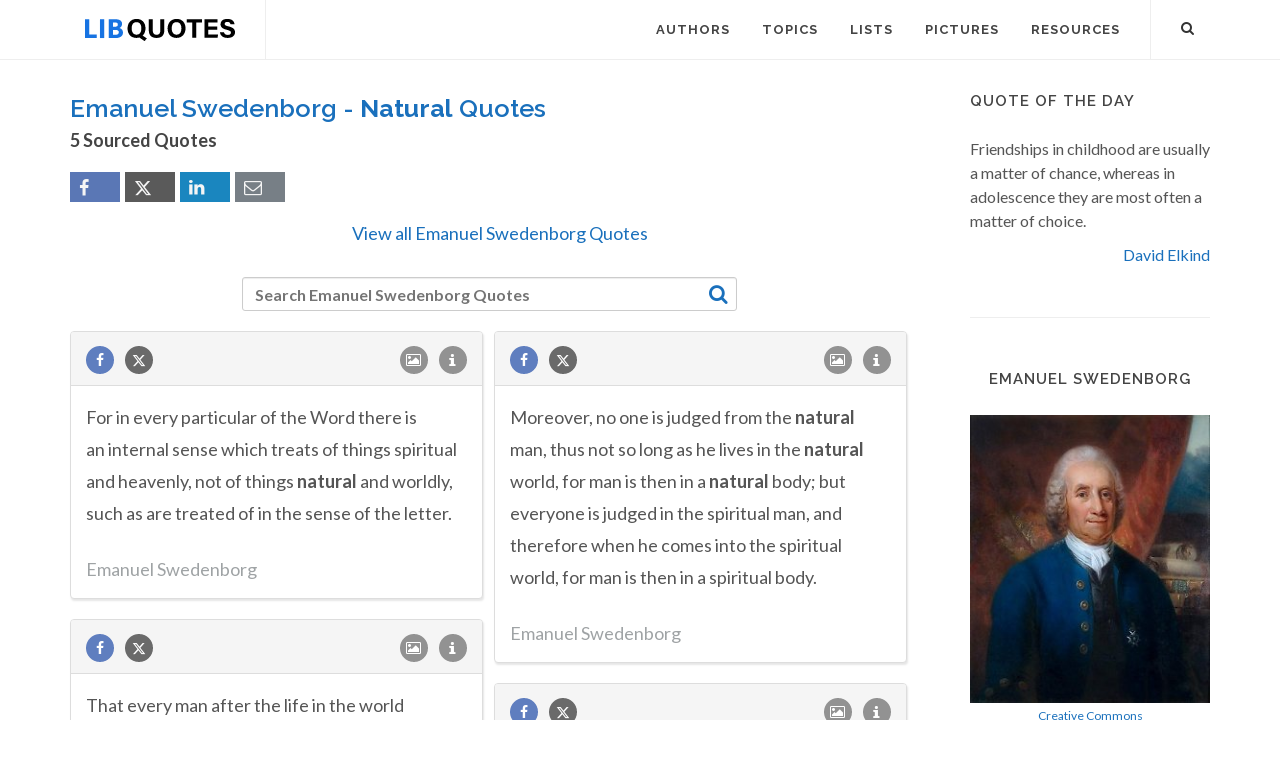

--- FILE ---
content_type: text/html; charset=UTF-8
request_url: https://libquotes.com/emanuel-swedenborg/quotes/natural
body_size: 8443
content:
<!DOCTYPE html>
<html lang="en">
<head>
<meta http-equiv="content-type" content="text/html; charset=utf-8">

<title>Emanuel Swedenborg Quotes about Natural - Lib Quotes</title>
  
<meta name="description" content="Collection of sourced quotations by Emanuel Swedenborg on natural. Discover popular and famous natural quotes by Emanuel Swedenborg.">

<link rel="stylesheet" href="/css/libq_v2.98.css">

<meta name="viewport" content="width=device-width, initial-scale=1">

<meta property="og:title" content="Emanuel Swedenborg Quotes about natural">
<meta property="og:type" content="article">
<meta property="og:description" content="Collection of sourced quotations by Emanuel Swedenborg on natural. Discover popular and famous natural quotes by Emanuel Swedenborg.">
<meta property="og:url" content="https://libquotes.com/emanuel-swedenborg/quotes/natural"> 
<meta property="og:site_name" content="Lib Quotes">
<meta property="og:image" content="https://libquotes.com/apics/emanuel-swedenborg.jpg">


	
<meta name="twitter:card" content="summary">
<meta name="twitter:site" content="@LibQ_Official">
<meta name="twitter:creator" content="@LibQ_Official">
<meta name="twitter:title" content="Emanuel Swedenborg Quotes about natural">
<meta name="twitter:description" content="Collection of sourced quotations by Emanuel Swedenborg on natural. Discover popular and famous natural quotes by Emanuel Swedenborg.">
<meta name="twitter:image" content="https://libquotes.com/apics/emanuel-swedenborg.jpg">


<meta property="fb:app_id" content="1800133053599594">

<link rel="apple-touch-icon" sizes="180x180" href="/apple-touch-icon.png">
<link rel="icon" type="image/png" href="/favicon-32x32.png" sizes="32x32">
<link rel="icon" type="image/png" href="/favicon-16x16.png" sizes="16x16">
<link rel="manifest" href="/manifest.json">
<link rel="mask-icon" href="/safari-pinned-tab.svg" color="#5bbad5">
<meta name="apple-mobile-web-app-title" content="Lib Quotes">
<meta name="application-name" content="Lib Quotes">
<meta name="theme-color" content="#ffffff">

<meta name="p:domain_verify" content="454be6856bb8bf8c006a7ab658751059">

<script async src="https://www.googletagmanager.com/gtag/js?id=G-QBGPE65SJL"></script>
<script>
  window.dataLayer = window.dataLayer || [];
  function gtag(){dataLayer.push(arguments);}
  gtag('js', new Date());

  gtag('config', 'G-QBGPE65SJL');
</script>

<script async src="https://pagead2.googlesyndication.com/pagead/js/adsbygoogle.js?client=ca-pub-6631402814758980" crossorigin="anonymous"></script>
<link rel="canonical" href="https://libquotes.com/emanuel-swedenborg/quotes/natural">
</head>

<body class="stretched sticky-responsive-menu">

<div id="wrapper" class="clearfix">
<header id="header" class="full-header static-sticky">
<div id="header-wrap">
<div class="container clearfix">
<div id="logo">
<a href="/" class="standard-logo"><img src="/img/libq_v5.svg" width="150" height="22" alt="Lib Quotes" ></a>
</div>
<nav id="primary-menu">			
<div id="primary-menu-trigger"><i class="icon-reorder"></i></div>
<ul>
<li><a href="/authors"><div>Authors</div></a></li>
<li><a href="/topics"><div>Topics</div></a></li>
<li><a href="/lists"><div>Lists</div></a></li>
<li><a href="/picture-quotes"><div>Pictures</div></a></li>
<li><a href="/resources"><div>Resources</div></a></li>
							
<li class="atmi"><a href="javascript:void(0);" id="atmia"><div class="aatm"><i class="icon-info amii"></i>More about Emanuel Swedenborg</div></a></li>
</ul>

<div id="top-search">
<a id="top-search-trigger" role="button"><i class="icon-search3"></i><i class="icon-cross"></i></a>
<form action="/search/" method="get">
	<input type="text" name="q" id="top-search-box" class="form-control" value="" placeholder="Type &amp; Hit Enter..">
</form>
</div>

</nav>

</div>

</div>

</header>

<section id="content">

<div class="content-wrap">

<div class="container clearfix">
<div class="postcontent nobottommargin clearfix">


						<div id="posts">
						
							
							<div class="entry clearfix">
								<div class="entry-title">
									
									<h1>Emanuel Swedenborg - <strong>Natural</strong> Quotes</h1><h4 class="lcl h4lm">5 Sourced Quotes</h4><div class="social_btns"><div class="fb_share"><a rel="nofollow" class="socialBtn square fb_button" role="button" data-url="https://libquotes.com/emanuel-swedenborg/quotes/natural"><i class="icon-facebook fa sb2"></i><span></span></a></div><div class="tweet_share"><a rel="nofollow" class="socialBtn square twitter_button" role="button" data-url="https://libquotes.com/emanuel-swedenborg/quotes/natural" data-text="Emanuel+Swedenborg+-+Sourced+Quotes"><i class="icon-twitter2 fa sb2"></i><span></span></a></div><div class="linkedin_share"><a rel="nofollow" class="socialBtn square linked_button" role="button" data-url="https://libquotes.com/emanuel-swedenborg/quotes/natural" data-title="Emanuel+Swedenborg+Quotes" data-summary="Emanuel+Swedenborg+Sourced+Quotes+-+https%3A%2F%2Flibquotes.com%2Femanuel-swedenborg%2Fquotes%2Fnatural"><i class="icon-linkedin fa sb2"></i><span></span></a></div><div class="email_share"><a rel="nofollow" class="socialBtn square" href="mailto:?subject=Emanuel+Swedenborg+Quotes&body=Emanuel+Swedenborg+-+Sourced+Quotes+-+https%3A%2F%2Flibquotes.com%2Femanuel-swedenborg%2Fquotes%2Fnatural"><i class="icon-email1 fa sb2"></i><span></span></a></div></div><div class="valq"><a href="/emanuel-swedenborg">View all Emanuel Swedenborg Quotes</a></div>									
									
								</div>
							
									
								<div class="entry-content">
								
																		
											<div class="dsauthor">
											<input type="text" name="q" id="search_author_tbox" class="form-control sauthor_tf" value="" placeholder="Search Emanuel Swedenborg Quotes"><a rel="nofollow" id="search_author" href="javascript:void(0);"><i class="icon-search3 sauthor"></i></a>
											</div>
											
																			
								<div class="m_grid">
								
								<div class="panel panel-default"><div class="panel-heading"><a rel="nofollow" class="flleft fb_button" role="button" data-url="https://libquotes.com/emanuel-swedenborg/quote/lbe6x9z"><i class="i-small i-circled icon-facebook fb_round_share f14"></i></a><a rel="nofollow" class="flleft twitter_button" role="button" data-url="https://libquotes.com/emanuel-swedenborg/quote/lbe6x9z" data-text="For+in+every+particular+of+the+Word+there+is+an+internal+sense+which+treats+of+things+spiritual+and+heavenly%2C+not+of+things+natural+and+worldly%2C+such+as+are+treated+of+in+the+sense+of+the+letter."><i class="i-small i-circled icon-twitter2 twitter_round_share f14"></i></a><ul class="infobtn"><li class="dropdown infobtn"><span class="dropdown-toggle" data-toggle="dropdown" role="menu" aria-expanded="false"><i class="i-small i-circled icon-info nrm f14"></i></span><ul class="dropdown-menu" role="menu"><li><a rel="nofollow" id="srcbtn_lbe6x9z" class="qsrcbtn" role="button" data-toggle="modal" data-target=".mdbox" data-remote="false">Source</a></li><li class="divider"></li><li><a rel="nofollow" id="repb_lbe6x9z" class="report_btn" role="button" data-toggle="modal" data-target=".mdbox" data-remote="false">Report...</a></li></ul></li></ul><a class="flright" href="/emanuel-swedenborg/quote/lbe6x9z"><i class="i-small i-circled icon-image f14"></i></a></div><div class="panel-body"><a href="/emanuel-swedenborg/quote/lbe6x9z" class="quote_link" ><span class="quote_span">For in every particular of the Word there is an internal sense which treats of things spiritual and heavenly, not of things natural and worldly, such as are treated of in the sense of the letter.</span></a><br><br><div><span class="fda">Emanuel Swedenborg</span></div></div></div><div class="panel panel-default"><div class="panel-heading"><a rel="nofollow" class="flleft fb_button" role="button" data-url="https://libquotes.com/emanuel-swedenborg/quote/lbu2z4y"><i class="i-small i-circled icon-facebook fb_round_share f14"></i></a><a rel="nofollow" class="flleft twitter_button" role="button" data-url="https://libquotes.com/emanuel-swedenborg/quote/lbu2z4y" data-text="Moreover%2C+no+one+is+judged+from+the+natural+man%2C+thus+not+so+long+as+he+lives+in+the+natural+world%2C+for+man+is+then+in+a+natural+body%3B+but+everyone+is+judged+in+the+spiritual+man%2C+and+therefore+when+he+comes+into+the+spiritual+world%2C+for+man+is+then+in+a..."><i class="i-small i-circled icon-twitter2 twitter_round_share f14"></i></a><ul class="infobtn"><li class="dropdown infobtn"><span class="dropdown-toggle" data-toggle="dropdown" role="menu" aria-expanded="false"><i class="i-small i-circled icon-info nrm f14"></i></span><ul class="dropdown-menu" role="menu"><li><a rel="nofollow" id="srcbtn_lbu2z4y" class="qsrcbtn" role="button" data-toggle="modal" data-target=".mdbox" data-remote="false">Source</a></li><li class="divider"></li><li><a rel="nofollow" id="repb_lbu2z4y" class="report_btn" role="button" data-toggle="modal" data-target=".mdbox" data-remote="false">Report...</a></li></ul></li></ul><a class="flright" href="/emanuel-swedenborg/quote/lbu2z4y"><i class="i-small i-circled icon-image f14"></i></a></div><div class="panel-body"><a href="/emanuel-swedenborg/quote/lbu2z4y" class="quote_link" ><span class="quote_span">Moreover, no one is judged from the natural man, thus not so long as he lives in the natural world, for man is then in a natural body; but everyone is judged in the spiritual man, and therefore when he comes into the spiritual world, for man is then in a spiritual body.</span></a><br><br><div><span class="fda">Emanuel Swedenborg</span></div></div></div><div class="panel panel-default"><div class="panel-heading"><a rel="nofollow" class="flleft fb_button" role="button" data-url="https://libquotes.com/emanuel-swedenborg/quote/lbu8k7z"><i class="i-small i-circled icon-facebook fb_round_share f14"></i></a><a rel="nofollow" class="flleft twitter_button" role="button" data-url="https://libquotes.com/emanuel-swedenborg/quote/lbu8k7z" data-text="That+every+man+after+the+life+in+the+world+lives+to+eternity%2C+is+evident+from+this%2C+that+man+is+then+spiritual%2C+and+no+longer+natural%2C+and+that+the+spiritual+man%2C+separated+from+the+natural%2C+remains+such+as+he+is+to+eternity%2C+for+man%27s+state+cannot+be+ch..."><i class="i-small i-circled icon-twitter2 twitter_round_share f14"></i></a><ul class="infobtn"><li class="dropdown infobtn"><span class="dropdown-toggle" data-toggle="dropdown" role="menu" aria-expanded="false"><i class="i-small i-circled icon-info nrm f14"></i></span><ul class="dropdown-menu" role="menu"><li><a rel="nofollow" id="srcbtn_lbu8k7z" class="qsrcbtn" role="button" data-toggle="modal" data-target=".mdbox" data-remote="false">Source</a></li><li class="divider"></li><li><a rel="nofollow" id="repb_lbu8k7z" class="report_btn" role="button" data-toggle="modal" data-target=".mdbox" data-remote="false">Report...</a></li></ul></li></ul><a class="flright" href="/emanuel-swedenborg/quote/lbu8k7z"><i class="i-small i-circled icon-image f14"></i></a></div><div class="panel-body"><a href="/emanuel-swedenborg/quote/lbu8k7z" class="quote_link" ><span class="quote_span">That every man after the life in the world lives to eternity, is evident from this, that man is then spiritual, and no longer natural, and that the spiritual man, separated from the natural, remains such as he is to eternity, for man's state cannot be changed after death.</span></a><br><br><div><span class="fda">Emanuel Swedenborg</span></div></div></div><div class="panel panel-default"><div class="panel-heading"><a rel="nofollow" class="flleft fb_button" role="button" data-url="https://libquotes.com/emanuel-swedenborg/quote/lbf7g3i"><i class="i-small i-circled icon-facebook fb_round_share f14"></i></a><a rel="nofollow" class="flleft twitter_button" role="button" data-url="https://libquotes.com/emanuel-swedenborg/quote/lbf7g3i" data-text="When+someone%27s+body+can+no+longer+perform+its+functions+in+the+natural+world+in+response+to+the+thoughts+and+affections+of+its+spirit%2C+then+we+say+that+the+individual+has+died.+This+happens+when+the+lungs%27+breathing+and+the+heart%27s+systolic+motion+have+c..."><i class="i-small i-circled icon-twitter2 twitter_round_share f14"></i></a><ul class="infobtn"><li class="dropdown infobtn"><span class="dropdown-toggle" data-toggle="dropdown" role="menu" aria-expanded="false"><i class="i-small i-circled icon-info nrm f14"></i></span><ul class="dropdown-menu" role="menu"><li><a rel="nofollow" id="srcbtn_lbf7g3i" class="qsrcbtn" role="button" data-toggle="modal" data-target=".mdbox" data-remote="false">Source</a></li><li class="divider"></li><li><a rel="nofollow" id="repb_lbf7g3i" class="report_btn" role="button" data-toggle="modal" data-target=".mdbox" data-remote="false">Report...</a></li></ul></li></ul><a class="flright" href="/emanuel-swedenborg/quote/lbf7g3i"><i class="i-small i-circled icon-image f14"></i></a></div><div class="panel-body"><a href="/emanuel-swedenborg/quote/lbf7g3i" class="quote_link" ><span class="quote_span">When someone's body can no longer perform its functions in the natural world in response to the thoughts and affections of its spirit, then we say that the individual has died. This happens when the lungs' breathing and the heart's systolic motion have ceased. The person, though, has not died at all. We are only separated from the physical nature that was useful to us in the world. The essential person is actually still alive.</span></a><br><br><div><span class="fda">Emanuel Swedenborg</span></div></div></div><div class="panel panel-default"><div class="panel-heading"><a rel="nofollow" class="flleft fb_button" role="button" data-url="https://libquotes.com/emanuel-swedenborg/quote/lbt1b6y"><i class="i-small i-circled icon-facebook fb_round_share f14"></i></a><a rel="nofollow" class="flleft twitter_button" role="button" data-url="https://libquotes.com/emanuel-swedenborg/quote/lbt1b6y" data-text="A+man+after+death%2C+is+not+a+natural+but+a+spiritual+man%3B+nevertheless+he+still+appears+in+all+respects+like+himself."><i class="i-small i-circled icon-twitter2 twitter_round_share f14"></i></a><ul class="infobtn"><li class="dropdown infobtn"><span class="dropdown-toggle" data-toggle="dropdown" role="menu" aria-expanded="false"><i class="i-small i-circled icon-info nrm f14"></i></span><ul class="dropdown-menu" role="menu"><li><a rel="nofollow" id="srcbtn_lbt1b6y" class="qsrcbtn" role="button" data-toggle="modal" data-target=".mdbox" data-remote="false">Source</a></li><li class="divider"></li><li><a rel="nofollow" id="repb_lbt1b6y" class="report_btn" role="button" data-toggle="modal" data-target=".mdbox" data-remote="false">Report...</a></li></ul></li></ul><a class="flright" href="/emanuel-swedenborg/quote/lbt1b6y"><i class="i-small i-circled icon-image f14"></i></a></div><div class="panel-body"><a href="/emanuel-swedenborg/quote/lbt1b6y" class="quote_link" ><span class="quote_span">A man after death, is not a natural but a spiritual man; nevertheless he still appears in all respects like himself.</span></a><br><br><div><span class="fda">Emanuel Swedenborg</span></div></div></div>
							</div>
						
							
							
								</div>
							</div>
							
							
						</div>
						
						
					</div>
<div class="sidebar nobottommargin col_last clearfix">
						<div class="sidebar-widgets-wrap">
						
							
							<div class="widget clearfix qotd"><h4>Quote of the day</h4><div class="qd1">Friendships in childhood are usually a matter of chance, whereas in adolescence they are most often a matter of choice.</div><div class="qd1 qd2"><a href="/david-elkind">David Elkind</a></div></div><div class="sdbsep"></div>							
							<a id="ami"></a>
							<div class="widget clearfix">

								<h4 class="h4c">Emanuel Swedenborg</h4>
								
								
								
								
								<div class="mapic"><img class="lazy" src="[data-uri]" width="240" height="288" data-src="/apics/emanuel-swedenborg.jpg" data-srcset="/apics/emanuel-swedenborg@2x.jpg 2x" alt="Emanuel Swedenborg"><div id="picsrc"><a rel="nofollow" href="https://commons.wikimedia.org/wiki/File:Emanuel_Swedenborg.PNG" target="_blank">Creative Commons</a></div><br></div>								
								
								
								<div class="sb_txt">
								
								<div class="ainfo"><b>Born:</b> January 29, 1688</div><div class="ainfo"><b>Died:</b> March 29, 1772  <b class="info_spc">(aged 84)</b></div><div class="ainfo aaq2"><a href="/emanuel-swedenborg">More about Emanuel Swedenborg...</a></div>								
								
								
								</div>

							</div>
							
							
							<div class="widget clearfix">

								<h4>Featured Authors</h4>
								<div class="fauthors">
								<a href="/christopher-columbus"><img class="lazy" data-src="/apics/christopher-columbus_thumb.jpg" src="[data-uri]" data-srcset="/apics/christopher-columbus_thumb@2x.jpg 2x" alt="Christopher Columbus" title="Christopher Columbus" width="70" height="70" data-toggle="tooltip" data-placement="bottom"></a><a href="/leon-trotsky"><img class="lazy" data-src="/apics/leon-trotsky_thumb.jpg" src="[data-uri]" data-srcset="/apics/leon-trotsky_thumb@2x.jpg 2x" alt="Leon Trotsky" title="Leon Trotsky" width="70" height="70" data-toggle="tooltip" data-placement="bottom"></a><a href="/ralph-waldo-emerson"><img class="lazy" data-src="/apics/ralph-waldo-emerson_thumb.jpg" src="[data-uri]" data-srcset="/apics/ralph-waldo-emerson_thumb@2x.jpg 2x" alt="Ralph Waldo Emerson" title="Ralph Waldo Emerson" width="70" height="70" data-toggle="tooltip" data-placement="bottom"></a><a href="/a-a-milne"><img class="lazy" data-src="/apics/a-a-milne_thumb.jpg" src="[data-uri]" data-srcset="/apics/a-a-milne_thumb@2x.jpg 2x" alt="A. A. Milne" title="A. A. Milne" width="70" height="70" data-toggle="tooltip" data-placement="bottom"></a><a href="/theodore-roosevelt"><img class="lazy" data-src="/apics/theodore-roosevelt_thumb.jpg" src="[data-uri]" data-srcset="/apics/theodore-roosevelt_thumb@2x.jpg 2x" alt="Theodore Roosevelt" title="Theodore Roosevelt" width="70" height="70" data-toggle="tooltip" data-placement="bottom"></a><a href="/malcolm-x"><img class="lazy" data-src="/apics/malcolm-x_thumb.jpg" src="[data-uri]" data-srcset="/apics/malcolm-x_thumb@2x.jpg 2x" alt="Malcolm X" title="Malcolm X" width="70" height="70" data-toggle="tooltip" data-placement="bottom"></a><a href="/friedrich-engels"><img class="lazy" data-src="/apics/friedrich-engels_thumb.jpg" src="[data-uri]" data-srcset="/apics/friedrich-engels_thumb@2x.jpg 2x" alt="Friedrich Engels" title="Friedrich Engels" width="70" height="70" data-toggle="tooltip" data-placement="bottom"></a><a href="/margaret-thatcher"><img class="lazy" data-src="/apics/margaret-thatcher_thumb.jpg" src="[data-uri]" data-srcset="/apics/margaret-thatcher_thumb@2x.jpg 2x" alt="Margaret Thatcher" title="Margaret Thatcher" width="70" height="70" data-toggle="tooltip" data-placement="bottom"></a><a href="/adam-smith"><img class="lazy" data-src="/apics/adam-smith_thumb.jpg" src="[data-uri]" data-srcset="/apics/adam-smith_thumb@2x.jpg 2x" alt="Adam Smith" title="Adam Smith" width="70" height="70" data-toggle="tooltip" data-placement="bottom"></a><a href="/henry-viii-of-england"><img class="lazy" data-src="/apics/henry-viii-of-england_thumb.jpg" src="[data-uri]" data-srcset="/apics/henry-viii-of-england_thumb@2x.jpg 2x" alt="Henry VIII of England" title="Henry VIII of England" width="70" height="70" data-toggle="tooltip" data-placement="bottom"></a><a href="/mark-twain"><img class="lazy" data-src="/apics/mark-twain_thumb.jpg" src="[data-uri]" data-srcset="/apics/mark-twain_thumb@2x.jpg 2x" alt="Mark Twain" title="Mark Twain" width="70" height="70" data-toggle="tooltip" data-placement="bottom"></a><a href="/blaise-pascal"><img class="lazy" data-src="/apics/blaise-pascal_thumb.jpg" src="[data-uri]" data-srcset="/apics/blaise-pascal_thumb@2x.jpg 2x" alt="Blaise Pascal" title="Blaise Pascal" width="70" height="70" data-toggle="tooltip" data-placement="bottom"></a>								</div>

							</div>
							
														
							<div class="widget clearfix">
	
								<h4>Lists</h4>
	
								<div id="popular-post-list-sidebar">
								
								<div class="spost clearfix"><div class="entry-image"><a href="/predictions-that-didnt-happen" class="nobg"><img class="img-circle lazy" src="[data-uri]" data-src="/lpics/predictions-that-didnt-happen_small.jpg" data-srcset="/lpics/predictions-that-didnt-happen_small@2x.jpg 2x" alt="Predictions that didn't happen"></a></div><div class="entry-c"><div class="entry-title"><h4><a href="/predictions-that-didnt-happen">Predictions that didn't happen</a></h4></div></div></div><div class="spost clearfix"><div class="entry-image"><a href="/if-it-is-on-the-Internet-it-must-be-true" class="nobg"><img class="img-circle lazy" src="[data-uri]" data-src="/lpics/if-it-is-on-the-Internet-it-must-be-true_small.jpg" data-srcset="/lpics/if-it-is-on-the-Internet-it-must-be-true_small@2x.jpg 2x" alt="If it's on the Internet it must be true"></a></div><div class="entry-c"><div class="entry-title"><h4><a href="/if-it-is-on-the-Internet-it-must-be-true">If it's on the Internet it must be true</a></h4></div></div></div><div class="spost clearfix"><div class="entry-image"><a href="/the-last-words" class="nobg"><img class="img-circle lazy" src="[data-uri]" data-src="/lpics/the-last-words_small.jpg" data-srcset="/lpics/the-last-words_small@2x.jpg 2x" alt="Remarkable Last Words (or Near-Last Words)"></a></div><div class="entry-c"><div class="entry-title"><h4><a href="/the-last-words">Remarkable Last Words (or Near-Last Words)</a></h4></div></div></div>
								</div>
										

							</div>
							
														
							<div class="sdbsep"></div>

							<div class="widget clearfix">

								<h4>Picture Quotes</h4>
								<div id="oc-portfolio-sidebar" class="owl-carousel carousel-widget" data-items="1" data-margin="10" data-loop="true" data-nav="false" data-autoplay="5000">

									<div class="oc-item"><div class="iportfolio"><div class="portfolio-image"><a href="/picture-quote/if-you-see-what-is-right"><img class="lazy" width="240" height="240" src="[data-uri]" data-src="/pictures/if-you-see-what-is-right_small.jpg" data-srcset="/pictures/if-you-see-what-is-right.jpg 2x" alt="If you see what is right and fail to act on it, you lack courage."></a><div class="portfolio-overlay">	<a href="/picture-quote/if-you-see-what-is-right" class="center-icon"><i class="icon-plus"></i></a></div></div><div class="portfolio-desc center nobottompadding"><h3><a href="/picture-quote/if-you-see-what-is-right">Confucius</a></h3></div></div></div><div class="oc-item"><div class="iportfolio"><div class="portfolio-image"><a href="/picture-quote/i-have-a-heart-with-room-for-every-joy"><img class="lazy" width="240" height="240" src="[data-uri]" data-src="/pictures/i-have-a-heart-with-room-for-every-joy_small.jpg" data-srcset="/pictures/i-have-a-heart-with-room-for-every-joy.jpg 2x" alt="I have a heart with room for every joy."></a><div class="portfolio-overlay">	<a href="/picture-quote/i-have-a-heart-with-room-for-every-joy" class="center-icon"><i class="icon-plus"></i></a></div></div><div class="portfolio-desc center nobottompadding"><h3><a href="/picture-quote/i-have-a-heart-with-room-for-every-joy">Philip James Bailey</a></h3></div></div></div><div class="oc-item"><div class="iportfolio"><div class="portfolio-image"><a href="/picture-quote/life-was-meant-to-be-lived"><img class="lazy" width="240" height="240" src="[data-uri]" data-src="/pictures/life-was-meant-to-be-lived_small.jpg" data-srcset="/pictures/life-was-meant-to-be-lived.jpg 2x" alt="Life was meant to be lived, and curiosity must be kept alive."></a><div class="portfolio-overlay">	<a href="/picture-quote/life-was-meant-to-be-lived" class="center-icon"><i class="icon-plus"></i></a></div></div><div class="portfolio-desc center nobottompadding"><h3><a href="/picture-quote/life-was-meant-to-be-lived">Eleanor Roosevelt</a></h3></div></div></div><div class="oc-item"><div class="iportfolio"><div class="portfolio-image"><a href="/picture-quote/a-great-change-in-life"><img class="lazy" width="240" height="240" src="[data-uri]" data-src="/pictures/a-great-change-in-life_small.jpg" data-srcset="/pictures/a-great-change-in-life.jpg 2x" alt="A great change in life is like a cold bath in winter — we all hesitate at the first plunge."></a><div class="portfolio-overlay">	<a href="/picture-quote/a-great-change-in-life" class="center-icon"><i class="icon-plus"></i></a></div></div><div class="portfolio-desc center nobottompadding"><h3><a href="/picture-quote/a-great-change-in-life">Letitia Elizabeth Landon</a></h3></div></div></div>									

								</div>
							</div>

							<div id="pop_topics" class="widget clearfix">

								<h4>Popular Topics</h4>
								<div class="tagcloud">
								<ul class="flleft">
								<li class="lins flleft"><a href="/life-quotes">life</a></li><li class="lins flleft"><a href="/love-quotes">love</a></li><li class="lins flleft"><a href="/nature-quotes">nature</a></li><li class="lins flleft"><a href="/time-quotes">time</a></li><li class="lins flleft"><a href="/god-quotes">god</a></li><li class="lins flleft"><a href="/power-quotes">power</a></li><li class="lins flleft"><a href="/human-quotes">human</a></li><li class="lins flleft"><a href="/mind-quotes">mind</a></li><li class="lins flleft"><a href="/work-quotes">work</a></li><li class="lins flleft"><a href="/art-quotes">art</a></li><li class="lins flleft"><a href="/heart-quotes">heart</a></li><li class="lins flleft"><a href="/thought-quotes">thought</a></li><li class="lins flleft"><a href="/men-quotes">men</a></li><li class="lins flleft"><a href="/day-quotes">day</a></li>									
									</ul>
								</div>

							</div>

						</div>

					</div>
					</div>

			</div>

		</section><footer id="footer">
<div class="container">
				<div class="footer-widgets-wrap clearfix">

					<div class="col_two_third">

						<div class="col_one_third">

							<div class="widget clearfix">

								<img src="/img/libq_gray_v5.svg" width="151" height="28" alt="Lib Quotes" class="footer-logo">

								<p>100% <strong>Sourced Quotes</strong>.</p>

								<div>
									<div>
										Our motto is: Don't quote it if you can't source it.
									</div><br>
									<a id="ctcbtn" href="/contact" data-toggle="modal" data-target=".mdbox" data-remote="false">Contact us</a>
								</div>

							</div>

						</div>

						<div class="col_one_third">

							<div class="widget widget_links clearfix">

								<h4>Social Media</h4>

								<ul>
									<li><a href="https://www.facebook.com/LibQuotesPage/" target="_blank" >Facebook</a></li>
									<li><a href="https://www.instagram.com/libquotes/" target="_blank" >Instagram</a></li>
									<li><a href="https://twitter.com/LibQ_Official" target="_blank" >X (Twitter)</a></li>
									<li><a href="https://pinterest.com/libquotes/" target="_blank" >Pinterest</a></li>
								</ul>

							</div>

						</div>

						<div class="col_one_third col_last">

							<div class="widget clearfix">
								<h4>Recent</h4>

								<div id="post-list-footer">
								
									<div class="spost clearfix"><div class="entry-c"><div class="entry-title"><h4><a href="/predictions-that-didnt-happen">Predictions that didn't happen</a></h4></div></div></div><div class="spost clearfix"><div class="entry-c"><div class="entry-title"><h4><a href="/if-it-is-on-the-Internet-it-must-be-true">If it's on the Internet it must be true</a></h4></div></div></div><div class="spost clearfix"><div class="entry-c"><div class="entry-title"><h4><a href="/the-last-words">Remarkable Last Words (or Near-Last Words)</a></h4></div></div></div>								
									
								</div>
							</div>

						</div>

					</div>

					<div class="col_one_third col_last">
						<div class="widget subscribe-widget clearfix">
							<h5><strong>Subscribe</strong> to our Newsletter:</h5>
							<div class="widget-subscribe-form-result"></div>							
								<div class="input-group divcenter">
									<span class="input-group-addon"><i class="icon-email2"></i></span>
									<input type="email" id="widget-subscribe-form-email" name="widget-subscribe-form-email" class="form-control required email" placeholder="Enter your Email">
									<span class="input-group-btn">
										<button class="btn btn-success" type="submit" id="sbsbtn" data-toggle="modal" data-target=".mdbox">Subscribe</button>
									</span>
								</div>
							
						</div>

						<div class="widget clearfix bwd">

							<div class="row">
								
								<div class="col-md-6 clearfix bottommargin-sm">
									<a href="/Quote-JS-WordPress" class="social-icon si-dark si-colored si-plugins nobottommargin bwa">
										<i class="icon-plg"></i>
										<i class="icon-plg"></i>
									</a>
									<a href="/Quote-JS-WordPress"><small><strong>Quote of the Day</strong><br>JS and WordPress</small></a>
								</div>
								
								<div class="col-md-6 clearfix">
									<a href="https://feeds.feedburner.com/libquotes/QuoteOfTheDay" target="_blank" class="social-icon si-dark si-colored si-rss nobottommargin bwa">
										<i class="icon-rss"></i>
										<i class="icon-rss"></i>
									</a>
									<a href="https://feeds.feedburner.com/libquotes/QuoteOfTheDay" target="_blank"><small><strong>Subscribe</strong><br>to RSS Feeds</small></a>
								</div>

							</div>

						</div>

					</div>

				</div>

			</div>

			<div id="copyrights">

				<div class="container clearfix">

					<div class="col_half">
						&copy; 2017-2025 LibQuotes<br>
						<div class="copyright-links"><a href="/terms">Terms of Use</a> / <a href="/privacy">Privacy Policy</a> / <a href="/about">About Us</a></div>
					</div>

					<div class="col_half col_last tright">
						<div class="fright clearfix">
							<a href="https://www.facebook.com/LibQuotesPage/" target="_blank" class="social-icon si-small si-borderless si-facebook">
								<i class="icon-facebook"></i>
								<i class="icon-facebook"></i>
							</a>
							
							<a href="https://www.instagram.com/libquotes/" target="_blank" class="social-icon si-small si-borderless si-instagram">
								<i class="icon-instagram"></i>
								<i class="icon-instagram"></i>
							</a>

							<a href="https://twitter.com/LibQ_Official" target="_blank" class="social-icon si-small si-borderless si-twitter">
								<i class="icon-twitter2"></i>
								<i class="icon-twitter2"></i>
							</a>

							<a href="https://pinterest.com/libquotes/" target="_blank" class="social-icon si-small si-borderless si-pinterest">
								<i class="icon-pinterest"></i>
								<i class="icon-pinterest"></i>
							</a>
							
							
							


						</div>

						<div class="clear"></div>

						
					</div>

				</div>

			</div>

		</footer>

	</div>

	<div id="gotoTop" class="icon-angle-up"></div>
	
	<div class="modal fade mdbox dpn" tabindex="-1" role="dialog" aria-hidden="true" ><div class="modal-dialog modal-sm"><div class="modal-body"><div class="modal-content"><div class="modal-header"><button type="button" class="close" data-dismiss="modal" aria-hidden="true">×</button><h4 id="mdbox_title" class="modal-title">Lib Quotes</h4></div><div class="modal-body"><div id="modcont" class="nobottommargin"></div></div></div></div></div></div>	
	
		
	
	<script>

      function gs(url,success){
        var script=document.createElement('script');
        script.src=url;
        var head=document.getElementsByTagName('head')[0],
            done=false;
        script.onload=script.onreadystatechange = function(){
          if ( !done && (!this.readyState || this.readyState == 'loaded' || this.readyState == 'complete') ) {
            done=true;
            success();
            script.onload = script.onreadystatechange = null;
            head.removeChild(script);
          }
        };
        head.appendChild(script);
      }
        gs('https://code.jquery.com/jquery-2.2.4.min.js',function(){		
		jQuery.event.special.touchstart = {
    setup: function( _, ns, handle ) {
        this.addEventListener("touchstart", handle, { passive: !ns.includes("noPreventDefault") });
    }
};
jQuery.event.special.touchmove = {
    setup: function( _, ns, handle ) {
        this.addEventListener("touchmove", handle, { passive: !ns.includes("noPreventDefault") });
    }
};

		gs('/js/libq_v1.5.js',function(){

var lazyLoadInstance = new LazyLoad({elements_selector: ".lazy"});		
		
		$("#atmia").on('click', function(e){$("#primary-menu-trigger").click();$("#posts").css("opacity","0.1");$('html, body').animate({scrollTop: $("#ami").offset().top + 'px'}, 1000, 'swing',function() { $("#posts").css("opacity","1.0");});});$(".fb_button").click(function(){shwi("https://www.facebook.com/sharer/sharer.php?u=" + $(this).data("url"),600,600);});$(".twitter_button").click(function(){shwi("https://twitter.com/intent/tweet?url=" + $(this).data("url") + "&text=" + $(this).data("text") ,600,600);});$(".linked_button").click(function(){shwi("https://www.linkedin.com/shareArticle?mini=true&url=" + $(this).data("url") + "&title=" + $(this).data("title") + "&summary=" + $(this).data("summary"),600,600);});function sqauthors(){window.location ="https://libquotes.com/emanuel-swedenborg/quotes/" + replaceAll($('#search_author_tbox').val().trim(),' ','-');}$('#search_author_tbox').keydown(function(e){if(e.which === 13){sqauthors();return false;}});$('#search_author').click(function(){sqauthors();return true;}); $("div.panel-body").mark("natural naturals", {"element": "span","className": "shighlight","diacritics": true, "accuracy": {"value": "exactly","limiters": [",", ".","?","!",";","-","—","(",")",":","[","]","'","\""]} });$(window).scroll(function(){$(".lmauthors img,.fauthors img").tooltip('hide');});;		$("#ctcbtn").click(function(event){event.preventDefault();$("#modcont").empty();$("#mdbox_title").html('Contact');$("#modcont").html('<div style="font-size:18px">Loading...</div>');$("#modcont").load( "/ctc/");});
		$("#sbsbtn").click(function(){$("#modcont").empty();$("#mdbox_title").html('Subscribe');$("#modcont").html('<div style="font-size:18px">Loading...</div>');var sbsem=$("#widget-subscribe-form-email").val();$("#modcont").load( "/sbs/?e="+sbsem);});	
		
		
			$(".qsrcbtn").click(function(){$("#modcont").empty();$("#mdbox_title").html('Source');$("#modcont").html('<div style="font-size:18px">Loading...</div>');var t=$(this).attr('id').substring(7);$("#modcont").load( "/lqr/"+t);});
			
						
			$(".report_btn").click(function(){$("#modcont").empty();$("#mdbox_title").html('Report');$("#modcont").html('<div style="font-size:18px">Loading...</div>');var t=$(this).attr('id').substring(5);$("#modcont").load( "/report/"+t);});
			
						
			$(".sg_edit").click(function(){$("#modcont").empty();$("#mdbox_title").html('Suggest an edit');$("#modcont").html('<div style="font-size:18px">Loading...</div>');var t="emanuel-swedenborg";$("#modcont").load( "/areport/"+t);});
			
					var ma_grid = $('.m_grid').masonry({
  itemSelector: '.panel',
 percentPosition: true	,
  columnWidth: '.panel'
});

$( window ).load(function() {
	ma_grid.masonry();	
	
			if ($(".postcontent").height() < $(".sidebar").height())
		{
	var window_width = jQuery( window ).width();
	var sse_set = false;
	
	if (window_width >= 992) {

			sse_set = true;
			$(".postcontent").stick_in_parent({spacer: false,offset_top:70});
		
	
	}
	
	$(window).resize(function() {	

			var window_width = jQuery( window ).width();
			if (sse_set == true)
			{
				if (window_width < 992) {
					sse_set = false;
					$(".postcontent").trigger("sticky_kit:detach");			
				}
			}
			else
			{
				if (window_width >= 992) {
				sse_set = true;
				$(".postcontent").stick_in_parent({spacer: false,offset_top:70});
				
				}
			}
		
	  
	});
		}
	
		});


});

$("#top-search-trigger").click(function(){$("#top-search-box").val('');});
	

});

		
		
</script>

		
		<script>
				function escapeRegExp(str) {
    return str.replace(/([.*+?^=!:${}()|\[\]\/\\])/g, "\\$1");
}
		
		function replaceAll(str, find, replace) {
  return str.replace(new RegExp(escapeRegExp(find), 'g'), replace);
}
		</script>
		
		<link rel="preload" href="https://fonts.googleapis.com/css?family=Lato:400,700%7CRaleway:400,600,700&display=swap" as="style" onload="this.onload=null;this.rel='stylesheet'">
<noscript><link href="https://fonts.googleapis.com/css?family=Lato:400,700%7CRaleway:400,600,700&display=swap" rel="stylesheet"></noscript>



<script defer src="https://static.cloudflareinsights.com/beacon.min.js/vcd15cbe7772f49c399c6a5babf22c1241717689176015" integrity="sha512-ZpsOmlRQV6y907TI0dKBHq9Md29nnaEIPlkf84rnaERnq6zvWvPUqr2ft8M1aS28oN72PdrCzSjY4U6VaAw1EQ==" data-cf-beacon='{"version":"2024.11.0","token":"8778b574a88b45aa851312d74bfd0968","r":1,"server_timing":{"name":{"cfCacheStatus":true,"cfEdge":true,"cfExtPri":true,"cfL4":true,"cfOrigin":true,"cfSpeedBrain":true},"location_startswith":null}}' crossorigin="anonymous"></script>
</body>
</html>

--- FILE ---
content_type: text/html; charset=utf-8
request_url: https://www.google.com/recaptcha/api2/aframe
body_size: 269
content:
<!DOCTYPE HTML><html><head><meta http-equiv="content-type" content="text/html; charset=UTF-8"></head><body><script nonce="RwRTOSFbSVw194mFxlOXhg">/** Anti-fraud and anti-abuse applications only. See google.com/recaptcha */ try{var clients={'sodar':'https://pagead2.googlesyndication.com/pagead/sodar?'};window.addEventListener("message",function(a){try{if(a.source===window.parent){var b=JSON.parse(a.data);var c=clients[b['id']];if(c){var d=document.createElement('img');d.src=c+b['params']+'&rc='+(localStorage.getItem("rc::a")?sessionStorage.getItem("rc::b"):"");window.document.body.appendChild(d);sessionStorage.setItem("rc::e",parseInt(sessionStorage.getItem("rc::e")||0)+1);localStorage.setItem("rc::h",'1769675222494');}}}catch(b){}});window.parent.postMessage("_grecaptcha_ready", "*");}catch(b){}</script></body></html>